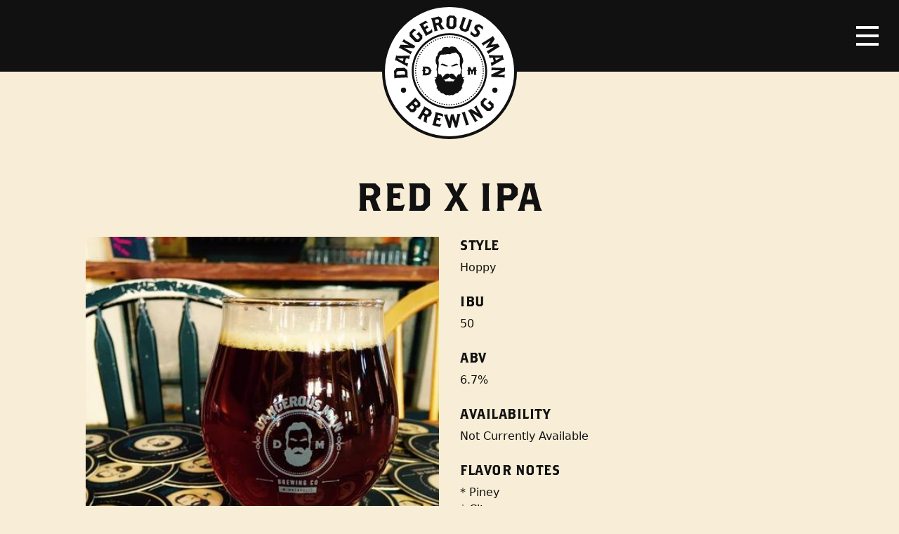

--- FILE ---
content_type: text/html; charset=UTF-8
request_url: https://ftp.dangerousmanbrewing.com/beer/red-x-ipa/
body_size: 9193
content:
<!doctype html>
<html lang="en-US">
  <head>
  <meta charset="utf-8">
  <meta http-equiv="x-ua-compatible" content="ie=edge">
  <meta name="viewport" content="width=device-width, initial-scale=1, shrink-to-fit=no">
  <meta name='robots' content='index, follow, max-image-preview:large, max-snippet:-1, max-video-preview:-1' />
	<style>img:is([sizes="auto" i], [sizes^="auto," i]) { contain-intrinsic-size: 3000px 1500px }</style>
	
	<!-- This site is optimized with the Yoast SEO plugin v24.0 - https://yoast.com/wordpress/plugins/seo/ -->
	<title>Red X IPA - Dangerous Man Brewing Company</title>
	<link rel="canonical" href="https://www.dangerousmanbrewing.com/beer/red-x-ipa/" />
	<meta property="og:locale" content="en_US" />
	<meta property="og:type" content="article" />
	<meta property="og:title" content="Red X IPA - Dangerous Man Brewing Company" />
	<meta property="og:url" content="https://www.dangerousmanbrewing.com/beer/red-x-ipa/" />
	<meta property="og:site_name" content="Dangerous Man Brewing Company" />
	<meta property="article:publisher" content="https://www.facebook.com/Dangerous-Man-Brewing-Co-154511174644485/" />
	<meta property="article:modified_time" content="2019-10-27T22:13:58+00:00" />
	<meta property="og:image" content="https://www.dangerousmanbrewing.com/content/uploads/12742590_927700550658873_8002892867467039789_n_resized-2.jpg" />
	<meta property="og:image:width" content="450" />
	<meta property="og:image:height" content="600" />
	<meta property="og:image:type" content="image/jpeg" />
	<meta name="twitter:card" content="summary_large_image" />
	<meta name="twitter:site" content="@DangerousMan7" />
	<script type="application/ld+json" class="yoast-schema-graph">{"@context":"https://schema.org","@graph":[{"@type":"WebPage","@id":"https://www.dangerousmanbrewing.com/beer/red-x-ipa/","url":"https://www.dangerousmanbrewing.com/beer/red-x-ipa/","name":"Red X IPA - Dangerous Man Brewing Company","isPartOf":{"@id":"https://dangerousman.bicycletheory.net/#website"},"primaryImageOfPage":{"@id":"https://www.dangerousmanbrewing.com/beer/red-x-ipa/#primaryimage"},"image":{"@id":"https://www.dangerousmanbrewing.com/beer/red-x-ipa/#primaryimage"},"thumbnailUrl":"https://ftp.dangerousmanbrewing.com/content/uploads/12742590_927700550658873_8002892867467039789_n_resized-2.jpg","datePublished":"2016-02-17T06:00:00+00:00","dateModified":"2019-10-27T22:13:58+00:00","breadcrumb":{"@id":"https://www.dangerousmanbrewing.com/beer/red-x-ipa/#breadcrumb"},"inLanguage":"en-US","potentialAction":[{"@type":"ReadAction","target":["https://www.dangerousmanbrewing.com/beer/red-x-ipa/"]}]},{"@type":"ImageObject","inLanguage":"en-US","@id":"https://www.dangerousmanbrewing.com/beer/red-x-ipa/#primaryimage","url":"https://ftp.dangerousmanbrewing.com/content/uploads/12742590_927700550658873_8002892867467039789_n_resized-2.jpg","contentUrl":"https://ftp.dangerousmanbrewing.com/content/uploads/12742590_927700550658873_8002892867467039789_n_resized-2.jpg","width":450,"height":600},{"@type":"BreadcrumbList","@id":"https://www.dangerousmanbrewing.com/beer/red-x-ipa/#breadcrumb","itemListElement":[{"@type":"ListItem","position":1,"name":"Home","item":"https://dangerousman.bicycletheory.net/"},{"@type":"ListItem","position":2,"name":"Beers","item":"https://dangerousman.bicycletheory.net/beer/"},{"@type":"ListItem","position":3,"name":"Red X IPA"}]},{"@type":"WebSite","@id":"https://dangerousman.bicycletheory.net/#website","url":"https://dangerousman.bicycletheory.net/","name":"Dangerous Man Brewing Company","description":"","potentialAction":[{"@type":"SearchAction","target":{"@type":"EntryPoint","urlTemplate":"https://dangerousman.bicycletheory.net/?s={search_term_string}"},"query-input":{"@type":"PropertyValueSpecification","valueRequired":true,"valueName":"search_term_string"}}],"inLanguage":"en-US"}]}</script>
	<!-- / Yoast SEO plugin. -->


<link rel='dns-prefetch' href='//ftp.dangerousmanbrewing.com' />
		<!-- This site uses the Google Analytics by MonsterInsights plugin v9.2.2 - Using Analytics tracking - https://www.monsterinsights.com/ -->
							<script src="//www.googletagmanager.com/gtag/js?id=G-8LK2ESKF40"  data-cfasync="false" data-wpfc-render="false" type="text/javascript" async></script>
			<script data-cfasync="false" data-wpfc-render="false" type="text/javascript">
				var mi_version = '9.2.2';
				var mi_track_user = true;
				var mi_no_track_reason = '';
								var MonsterInsightsDefaultLocations = {"page_location":"https:\/\/ftp.dangerousmanbrewing.com\/beer\/red-x-ipa\/"};
				if ( typeof MonsterInsightsPrivacyGuardFilter === 'function' ) {
					var MonsterInsightsLocations = (typeof MonsterInsightsExcludeQuery === 'object') ? MonsterInsightsPrivacyGuardFilter( MonsterInsightsExcludeQuery ) : MonsterInsightsPrivacyGuardFilter( MonsterInsightsDefaultLocations );
				} else {
					var MonsterInsightsLocations = (typeof MonsterInsightsExcludeQuery === 'object') ? MonsterInsightsExcludeQuery : MonsterInsightsDefaultLocations;
				}

								var disableStrs = [
										'ga-disable-G-8LK2ESKF40',
									];

				/* Function to detect opted out users */
				function __gtagTrackerIsOptedOut() {
					for (var index = 0; index < disableStrs.length; index++) {
						if (document.cookie.indexOf(disableStrs[index] + '=true') > -1) {
							return true;
						}
					}

					return false;
				}

				/* Disable tracking if the opt-out cookie exists. */
				if (__gtagTrackerIsOptedOut()) {
					for (var index = 0; index < disableStrs.length; index++) {
						window[disableStrs[index]] = true;
					}
				}

				/* Opt-out function */
				function __gtagTrackerOptout() {
					for (var index = 0; index < disableStrs.length; index++) {
						document.cookie = disableStrs[index] + '=true; expires=Thu, 31 Dec 2099 23:59:59 UTC; path=/';
						window[disableStrs[index]] = true;
					}
				}

				if ('undefined' === typeof gaOptout) {
					function gaOptout() {
						__gtagTrackerOptout();
					}
				}
								window.dataLayer = window.dataLayer || [];

				window.MonsterInsightsDualTracker = {
					helpers: {},
					trackers: {},
				};
				if (mi_track_user) {
					function __gtagDataLayer() {
						dataLayer.push(arguments);
					}

					function __gtagTracker(type, name, parameters) {
						if (!parameters) {
							parameters = {};
						}

						if (parameters.send_to) {
							__gtagDataLayer.apply(null, arguments);
							return;
						}

						if (type === 'event') {
														parameters.send_to = monsterinsights_frontend.v4_id;
							var hookName = name;
							if (typeof parameters['event_category'] !== 'undefined') {
								hookName = parameters['event_category'] + ':' + name;
							}

							if (typeof MonsterInsightsDualTracker.trackers[hookName] !== 'undefined') {
								MonsterInsightsDualTracker.trackers[hookName](parameters);
							} else {
								__gtagDataLayer('event', name, parameters);
							}
							
						} else {
							__gtagDataLayer.apply(null, arguments);
						}
					}

					__gtagTracker('js', new Date());
					__gtagTracker('set', {
						'developer_id.dZGIzZG': true,
											});
					if ( MonsterInsightsLocations.page_location ) {
						__gtagTracker('set', MonsterInsightsLocations);
					}
										__gtagTracker('config', 'G-8LK2ESKF40', {"forceSSL":"true"} );
															window.gtag = __gtagTracker;										(function () {
						/* https://developers.google.com/analytics/devguides/collection/analyticsjs/ */
						/* ga and __gaTracker compatibility shim. */
						var noopfn = function () {
							return null;
						};
						var newtracker = function () {
							return new Tracker();
						};
						var Tracker = function () {
							return null;
						};
						var p = Tracker.prototype;
						p.get = noopfn;
						p.set = noopfn;
						p.send = function () {
							var args = Array.prototype.slice.call(arguments);
							args.unshift('send');
							__gaTracker.apply(null, args);
						};
						var __gaTracker = function () {
							var len = arguments.length;
							if (len === 0) {
								return;
							}
							var f = arguments[len - 1];
							if (typeof f !== 'object' || f === null || typeof f.hitCallback !== 'function') {
								if ('send' === arguments[0]) {
									var hitConverted, hitObject = false, action;
									if ('event' === arguments[1]) {
										if ('undefined' !== typeof arguments[3]) {
											hitObject = {
												'eventAction': arguments[3],
												'eventCategory': arguments[2],
												'eventLabel': arguments[4],
												'value': arguments[5] ? arguments[5] : 1,
											}
										}
									}
									if ('pageview' === arguments[1]) {
										if ('undefined' !== typeof arguments[2]) {
											hitObject = {
												'eventAction': 'page_view',
												'page_path': arguments[2],
											}
										}
									}
									if (typeof arguments[2] === 'object') {
										hitObject = arguments[2];
									}
									if (typeof arguments[5] === 'object') {
										Object.assign(hitObject, arguments[5]);
									}
									if ('undefined' !== typeof arguments[1].hitType) {
										hitObject = arguments[1];
										if ('pageview' === hitObject.hitType) {
											hitObject.eventAction = 'page_view';
										}
									}
									if (hitObject) {
										action = 'timing' === arguments[1].hitType ? 'timing_complete' : hitObject.eventAction;
										hitConverted = mapArgs(hitObject);
										__gtagTracker('event', action, hitConverted);
									}
								}
								return;
							}

							function mapArgs(args) {
								var arg, hit = {};
								var gaMap = {
									'eventCategory': 'event_category',
									'eventAction': 'event_action',
									'eventLabel': 'event_label',
									'eventValue': 'event_value',
									'nonInteraction': 'non_interaction',
									'timingCategory': 'event_category',
									'timingVar': 'name',
									'timingValue': 'value',
									'timingLabel': 'event_label',
									'page': 'page_path',
									'location': 'page_location',
									'title': 'page_title',
									'referrer' : 'page_referrer',
								};
								for (arg in args) {
																		if (!(!args.hasOwnProperty(arg) || !gaMap.hasOwnProperty(arg))) {
										hit[gaMap[arg]] = args[arg];
									} else {
										hit[arg] = args[arg];
									}
								}
								return hit;
							}

							try {
								f.hitCallback();
							} catch (ex) {
							}
						};
						__gaTracker.create = newtracker;
						__gaTracker.getByName = newtracker;
						__gaTracker.getAll = function () {
							return [];
						};
						__gaTracker.remove = noopfn;
						__gaTracker.loaded = true;
						window['__gaTracker'] = __gaTracker;
					})();
									} else {
										console.log("");
					(function () {
						function __gtagTracker() {
							return null;
						}

						window['__gtagTracker'] = __gtagTracker;
						window['gtag'] = __gtagTracker;
					})();
									}
			</script>
				<!-- / Google Analytics by MonsterInsights -->
		<script type="text/javascript">
/* <![CDATA[ */
window._wpemojiSettings = {"baseUrl":"https:\/\/s.w.org\/images\/core\/emoji\/15.0.3\/72x72\/","ext":".png","svgUrl":"https:\/\/s.w.org\/images\/core\/emoji\/15.0.3\/svg\/","svgExt":".svg","source":{"concatemoji":"https:\/\/ftp.dangerousmanbrewing.com\/wp-includes\/js\/wp-emoji-release.min.js?ver=6.7.1"}};
/*! This file is auto-generated */
!function(i,n){var o,s,e;function c(e){try{var t={supportTests:e,timestamp:(new Date).valueOf()};sessionStorage.setItem(o,JSON.stringify(t))}catch(e){}}function p(e,t,n){e.clearRect(0,0,e.canvas.width,e.canvas.height),e.fillText(t,0,0);var t=new Uint32Array(e.getImageData(0,0,e.canvas.width,e.canvas.height).data),r=(e.clearRect(0,0,e.canvas.width,e.canvas.height),e.fillText(n,0,0),new Uint32Array(e.getImageData(0,0,e.canvas.width,e.canvas.height).data));return t.every(function(e,t){return e===r[t]})}function u(e,t,n){switch(t){case"flag":return n(e,"\ud83c\udff3\ufe0f\u200d\u26a7\ufe0f","\ud83c\udff3\ufe0f\u200b\u26a7\ufe0f")?!1:!n(e,"\ud83c\uddfa\ud83c\uddf3","\ud83c\uddfa\u200b\ud83c\uddf3")&&!n(e,"\ud83c\udff4\udb40\udc67\udb40\udc62\udb40\udc65\udb40\udc6e\udb40\udc67\udb40\udc7f","\ud83c\udff4\u200b\udb40\udc67\u200b\udb40\udc62\u200b\udb40\udc65\u200b\udb40\udc6e\u200b\udb40\udc67\u200b\udb40\udc7f");case"emoji":return!n(e,"\ud83d\udc26\u200d\u2b1b","\ud83d\udc26\u200b\u2b1b")}return!1}function f(e,t,n){var r="undefined"!=typeof WorkerGlobalScope&&self instanceof WorkerGlobalScope?new OffscreenCanvas(300,150):i.createElement("canvas"),a=r.getContext("2d",{willReadFrequently:!0}),o=(a.textBaseline="top",a.font="600 32px Arial",{});return e.forEach(function(e){o[e]=t(a,e,n)}),o}function t(e){var t=i.createElement("script");t.src=e,t.defer=!0,i.head.appendChild(t)}"undefined"!=typeof Promise&&(o="wpEmojiSettingsSupports",s=["flag","emoji"],n.supports={everything:!0,everythingExceptFlag:!0},e=new Promise(function(e){i.addEventListener("DOMContentLoaded",e,{once:!0})}),new Promise(function(t){var n=function(){try{var e=JSON.parse(sessionStorage.getItem(o));if("object"==typeof e&&"number"==typeof e.timestamp&&(new Date).valueOf()<e.timestamp+604800&&"object"==typeof e.supportTests)return e.supportTests}catch(e){}return null}();if(!n){if("undefined"!=typeof Worker&&"undefined"!=typeof OffscreenCanvas&&"undefined"!=typeof URL&&URL.createObjectURL&&"undefined"!=typeof Blob)try{var e="postMessage("+f.toString()+"("+[JSON.stringify(s),u.toString(),p.toString()].join(",")+"));",r=new Blob([e],{type:"text/javascript"}),a=new Worker(URL.createObjectURL(r),{name:"wpTestEmojiSupports"});return void(a.onmessage=function(e){c(n=e.data),a.terminate(),t(n)})}catch(e){}c(n=f(s,u,p))}t(n)}).then(function(e){for(var t in e)n.supports[t]=e[t],n.supports.everything=n.supports.everything&&n.supports[t],"flag"!==t&&(n.supports.everythingExceptFlag=n.supports.everythingExceptFlag&&n.supports[t]);n.supports.everythingExceptFlag=n.supports.everythingExceptFlag&&!n.supports.flag,n.DOMReady=!1,n.readyCallback=function(){n.DOMReady=!0}}).then(function(){return e}).then(function(){var e;n.supports.everything||(n.readyCallback(),(e=n.source||{}).concatemoji?t(e.concatemoji):e.wpemoji&&e.twemoji&&(t(e.twemoji),t(e.wpemoji)))}))}((window,document),window._wpemojiSettings);
/* ]]> */
</script>
<style id='wp-emoji-styles-inline-css' type='text/css'>

	img.wp-smiley, img.emoji {
		display: inline !important;
		border: none !important;
		box-shadow: none !important;
		height: 1em !important;
		width: 1em !important;
		margin: 0 0.07em !important;
		vertical-align: -0.1em !important;
		background: none !important;
		padding: 0 !important;
	}
</style>
<style id='global-styles-inline-css' type='text/css'>
:root{--wp--preset--aspect-ratio--square: 1;--wp--preset--aspect-ratio--4-3: 4/3;--wp--preset--aspect-ratio--3-4: 3/4;--wp--preset--aspect-ratio--3-2: 3/2;--wp--preset--aspect-ratio--2-3: 2/3;--wp--preset--aspect-ratio--16-9: 16/9;--wp--preset--aspect-ratio--9-16: 9/16;--wp--preset--color--black: #000000;--wp--preset--color--cyan-bluish-gray: #abb8c3;--wp--preset--color--white: #ffffff;--wp--preset--color--pale-pink: #f78da7;--wp--preset--color--vivid-red: #cf2e2e;--wp--preset--color--luminous-vivid-orange: #ff6900;--wp--preset--color--luminous-vivid-amber: #fcb900;--wp--preset--color--light-green-cyan: #7bdcb5;--wp--preset--color--vivid-green-cyan: #00d084;--wp--preset--color--pale-cyan-blue: #8ed1fc;--wp--preset--color--vivid-cyan-blue: #0693e3;--wp--preset--color--vivid-purple: #9b51e0;--wp--preset--gradient--vivid-cyan-blue-to-vivid-purple: linear-gradient(135deg,rgba(6,147,227,1) 0%,rgb(155,81,224) 100%);--wp--preset--gradient--light-green-cyan-to-vivid-green-cyan: linear-gradient(135deg,rgb(122,220,180) 0%,rgb(0,208,130) 100%);--wp--preset--gradient--luminous-vivid-amber-to-luminous-vivid-orange: linear-gradient(135deg,rgba(252,185,0,1) 0%,rgba(255,105,0,1) 100%);--wp--preset--gradient--luminous-vivid-orange-to-vivid-red: linear-gradient(135deg,rgba(255,105,0,1) 0%,rgb(207,46,46) 100%);--wp--preset--gradient--very-light-gray-to-cyan-bluish-gray: linear-gradient(135deg,rgb(238,238,238) 0%,rgb(169,184,195) 100%);--wp--preset--gradient--cool-to-warm-spectrum: linear-gradient(135deg,rgb(74,234,220) 0%,rgb(151,120,209) 20%,rgb(207,42,186) 40%,rgb(238,44,130) 60%,rgb(251,105,98) 80%,rgb(254,248,76) 100%);--wp--preset--gradient--blush-light-purple: linear-gradient(135deg,rgb(255,206,236) 0%,rgb(152,150,240) 100%);--wp--preset--gradient--blush-bordeaux: linear-gradient(135deg,rgb(254,205,165) 0%,rgb(254,45,45) 50%,rgb(107,0,62) 100%);--wp--preset--gradient--luminous-dusk: linear-gradient(135deg,rgb(255,203,112) 0%,rgb(199,81,192) 50%,rgb(65,88,208) 100%);--wp--preset--gradient--pale-ocean: linear-gradient(135deg,rgb(255,245,203) 0%,rgb(182,227,212) 50%,rgb(51,167,181) 100%);--wp--preset--gradient--electric-grass: linear-gradient(135deg,rgb(202,248,128) 0%,rgb(113,206,126) 100%);--wp--preset--gradient--midnight: linear-gradient(135deg,rgb(2,3,129) 0%,rgb(40,116,252) 100%);--wp--preset--font-size--small: 13px;--wp--preset--font-size--medium: 20px;--wp--preset--font-size--large: 36px;--wp--preset--font-size--x-large: 42px;--wp--preset--spacing--20: 0.44rem;--wp--preset--spacing--30: 0.67rem;--wp--preset--spacing--40: 1rem;--wp--preset--spacing--50: 1.5rem;--wp--preset--spacing--60: 2.25rem;--wp--preset--spacing--70: 3.38rem;--wp--preset--spacing--80: 5.06rem;--wp--preset--shadow--natural: 6px 6px 9px rgba(0, 0, 0, 0.2);--wp--preset--shadow--deep: 12px 12px 50px rgba(0, 0, 0, 0.4);--wp--preset--shadow--sharp: 6px 6px 0px rgba(0, 0, 0, 0.2);--wp--preset--shadow--outlined: 6px 6px 0px -3px rgba(255, 255, 255, 1), 6px 6px rgba(0, 0, 0, 1);--wp--preset--shadow--crisp: 6px 6px 0px rgba(0, 0, 0, 1);}:where(body) { margin: 0; }.wp-site-blocks > .alignleft { float: left; margin-right: 2em; }.wp-site-blocks > .alignright { float: right; margin-left: 2em; }.wp-site-blocks > .aligncenter { justify-content: center; margin-left: auto; margin-right: auto; }:where(.is-layout-flex){gap: 0.5em;}:where(.is-layout-grid){gap: 0.5em;}.is-layout-flow > .alignleft{float: left;margin-inline-start: 0;margin-inline-end: 2em;}.is-layout-flow > .alignright{float: right;margin-inline-start: 2em;margin-inline-end: 0;}.is-layout-flow > .aligncenter{margin-left: auto !important;margin-right: auto !important;}.is-layout-constrained > .alignleft{float: left;margin-inline-start: 0;margin-inline-end: 2em;}.is-layout-constrained > .alignright{float: right;margin-inline-start: 2em;margin-inline-end: 0;}.is-layout-constrained > .aligncenter{margin-left: auto !important;margin-right: auto !important;}.is-layout-constrained > :where(:not(.alignleft):not(.alignright):not(.alignfull)){margin-left: auto !important;margin-right: auto !important;}body .is-layout-flex{display: flex;}.is-layout-flex{flex-wrap: wrap;align-items: center;}.is-layout-flex > :is(*, div){margin: 0;}body .is-layout-grid{display: grid;}.is-layout-grid > :is(*, div){margin: 0;}body{padding-top: 0px;padding-right: 0px;padding-bottom: 0px;padding-left: 0px;}a:where(:not(.wp-element-button)){text-decoration: underline;}:root :where(.wp-element-button, .wp-block-button__link){background-color: #32373c;border-width: 0;color: #fff;font-family: inherit;font-size: inherit;line-height: inherit;padding: calc(0.667em + 2px) calc(1.333em + 2px);text-decoration: none;}.has-black-color{color: var(--wp--preset--color--black) !important;}.has-cyan-bluish-gray-color{color: var(--wp--preset--color--cyan-bluish-gray) !important;}.has-white-color{color: var(--wp--preset--color--white) !important;}.has-pale-pink-color{color: var(--wp--preset--color--pale-pink) !important;}.has-vivid-red-color{color: var(--wp--preset--color--vivid-red) !important;}.has-luminous-vivid-orange-color{color: var(--wp--preset--color--luminous-vivid-orange) !important;}.has-luminous-vivid-amber-color{color: var(--wp--preset--color--luminous-vivid-amber) !important;}.has-light-green-cyan-color{color: var(--wp--preset--color--light-green-cyan) !important;}.has-vivid-green-cyan-color{color: var(--wp--preset--color--vivid-green-cyan) !important;}.has-pale-cyan-blue-color{color: var(--wp--preset--color--pale-cyan-blue) !important;}.has-vivid-cyan-blue-color{color: var(--wp--preset--color--vivid-cyan-blue) !important;}.has-vivid-purple-color{color: var(--wp--preset--color--vivid-purple) !important;}.has-black-background-color{background-color: var(--wp--preset--color--black) !important;}.has-cyan-bluish-gray-background-color{background-color: var(--wp--preset--color--cyan-bluish-gray) !important;}.has-white-background-color{background-color: var(--wp--preset--color--white) !important;}.has-pale-pink-background-color{background-color: var(--wp--preset--color--pale-pink) !important;}.has-vivid-red-background-color{background-color: var(--wp--preset--color--vivid-red) !important;}.has-luminous-vivid-orange-background-color{background-color: var(--wp--preset--color--luminous-vivid-orange) !important;}.has-luminous-vivid-amber-background-color{background-color: var(--wp--preset--color--luminous-vivid-amber) !important;}.has-light-green-cyan-background-color{background-color: var(--wp--preset--color--light-green-cyan) !important;}.has-vivid-green-cyan-background-color{background-color: var(--wp--preset--color--vivid-green-cyan) !important;}.has-pale-cyan-blue-background-color{background-color: var(--wp--preset--color--pale-cyan-blue) !important;}.has-vivid-cyan-blue-background-color{background-color: var(--wp--preset--color--vivid-cyan-blue) !important;}.has-vivid-purple-background-color{background-color: var(--wp--preset--color--vivid-purple) !important;}.has-black-border-color{border-color: var(--wp--preset--color--black) !important;}.has-cyan-bluish-gray-border-color{border-color: var(--wp--preset--color--cyan-bluish-gray) !important;}.has-white-border-color{border-color: var(--wp--preset--color--white) !important;}.has-pale-pink-border-color{border-color: var(--wp--preset--color--pale-pink) !important;}.has-vivid-red-border-color{border-color: var(--wp--preset--color--vivid-red) !important;}.has-luminous-vivid-orange-border-color{border-color: var(--wp--preset--color--luminous-vivid-orange) !important;}.has-luminous-vivid-amber-border-color{border-color: var(--wp--preset--color--luminous-vivid-amber) !important;}.has-light-green-cyan-border-color{border-color: var(--wp--preset--color--light-green-cyan) !important;}.has-vivid-green-cyan-border-color{border-color: var(--wp--preset--color--vivid-green-cyan) !important;}.has-pale-cyan-blue-border-color{border-color: var(--wp--preset--color--pale-cyan-blue) !important;}.has-vivid-cyan-blue-border-color{border-color: var(--wp--preset--color--vivid-cyan-blue) !important;}.has-vivid-purple-border-color{border-color: var(--wp--preset--color--vivid-purple) !important;}.has-vivid-cyan-blue-to-vivid-purple-gradient-background{background: var(--wp--preset--gradient--vivid-cyan-blue-to-vivid-purple) !important;}.has-light-green-cyan-to-vivid-green-cyan-gradient-background{background: var(--wp--preset--gradient--light-green-cyan-to-vivid-green-cyan) !important;}.has-luminous-vivid-amber-to-luminous-vivid-orange-gradient-background{background: var(--wp--preset--gradient--luminous-vivid-amber-to-luminous-vivid-orange) !important;}.has-luminous-vivid-orange-to-vivid-red-gradient-background{background: var(--wp--preset--gradient--luminous-vivid-orange-to-vivid-red) !important;}.has-very-light-gray-to-cyan-bluish-gray-gradient-background{background: var(--wp--preset--gradient--very-light-gray-to-cyan-bluish-gray) !important;}.has-cool-to-warm-spectrum-gradient-background{background: var(--wp--preset--gradient--cool-to-warm-spectrum) !important;}.has-blush-light-purple-gradient-background{background: var(--wp--preset--gradient--blush-light-purple) !important;}.has-blush-bordeaux-gradient-background{background: var(--wp--preset--gradient--blush-bordeaux) !important;}.has-luminous-dusk-gradient-background{background: var(--wp--preset--gradient--luminous-dusk) !important;}.has-pale-ocean-gradient-background{background: var(--wp--preset--gradient--pale-ocean) !important;}.has-electric-grass-gradient-background{background: var(--wp--preset--gradient--electric-grass) !important;}.has-midnight-gradient-background{background: var(--wp--preset--gradient--midnight) !important;}.has-small-font-size{font-size: var(--wp--preset--font-size--small) !important;}.has-medium-font-size{font-size: var(--wp--preset--font-size--medium) !important;}.has-large-font-size{font-size: var(--wp--preset--font-size--large) !important;}.has-x-large-font-size{font-size: var(--wp--preset--font-size--x-large) !important;}
:where(.wp-block-post-template.is-layout-flex){gap: 1.25em;}:where(.wp-block-post-template.is-layout-grid){gap: 1.25em;}
:where(.wp-block-columns.is-layout-flex){gap: 2em;}:where(.wp-block-columns.is-layout-grid){gap: 2em;}
:root :where(.wp-block-pullquote){font-size: 1.5em;line-height: 1.6;}
</style>
<link rel='stylesheet' id='sage/main.css-css' href='https://ftp.dangerousmanbrewing.com/content/themes/dangerous-man-brewing-co/dist/styles/main_2bf30ec7.css' type='text/css' media='all' />
<script type="text/javascript" src="https://ftp.dangerousmanbrewing.com/content/plugins/google-analytics-for-wordpress/assets/js/frontend-gtag.min.js?ver=9.2.2" id="monsterinsights-frontend-script-js" async="async" data-wp-strategy="async"></script>
<script data-cfasync="false" data-wpfc-render="false" type="text/javascript" id='monsterinsights-frontend-script-js-extra'>/* <![CDATA[ */
var monsterinsights_frontend = {"js_events_tracking":"true","download_extensions":"doc,pdf,ppt,zip,xls,docx,pptx,xlsx","inbound_paths":"[]","home_url":"https:\/\/ftp.dangerousmanbrewing.com","hash_tracking":"false","v4_id":"G-8LK2ESKF40"};/* ]]> */
</script>
<script type="text/javascript" src="https://ftp.dangerousmanbrewing.com/wp-includes/js/jquery/jquery.min.js?ver=3.7.1" id="jquery-core-js"></script>
<script type="text/javascript" src="https://ftp.dangerousmanbrewing.com/wp-includes/js/jquery/jquery-migrate.min.js?ver=3.4.1" id="jquery-migrate-js"></script>
<link rel="https://api.w.org/" href="https://ftp.dangerousmanbrewing.com/wp-json/" /><link rel="EditURI" type="application/rsd+xml" title="RSD" href="https://ftp.dangerousmanbrewing.com/xmlrpc.php?rsd" />
<meta name="generator" content="WordPress 6.7.1" />
<link rel='shortlink' href='https://ftp.dangerousmanbrewing.com/?p=1525' />
<link rel="alternate" title="oEmbed (JSON)" type="application/json+oembed" href="https://ftp.dangerousmanbrewing.com/wp-json/oembed/1.0/embed?url=https%3A%2F%2Fftp.dangerousmanbrewing.com%2Fbeer%2Fred-x-ipa%2F" />
<link rel="alternate" title="oEmbed (XML)" type="text/xml+oembed" href="https://ftp.dangerousmanbrewing.com/wp-json/oembed/1.0/embed?url=https%3A%2F%2Fftp.dangerousmanbrewing.com%2Fbeer%2Fred-x-ipa%2F&#038;format=xml" />
<style type="text/css">.recentcomments a{display:inline !important;padding:0 !important;margin:0 !important;}</style></head>
  <body class="beer-template-default single single-beer postid-1525 red-x-ipa app-data index-data singular-data single-data single-beer-data single-beer-red-x-ipa-data">
              <header class="banner image">
  <div id="logo">
    <a href="https://ftp.dangerousmanbrewing.com/">
      <img class="logo" src="https://ftp.dangerousmanbrewing.com/content/themes/dangerous-man-brewing-co/dist/images/logo_b4a43f78.svg" alt="Dangerous Man Brewing Company Logo">
    </a>
  </div>
  <nav class="navbar">
    <div class="menu-button">
      <button class="navbar-toggler navbar-toggler-right collapsed" type="button" data-toggle="collapse" data-target="#headerNav" aria-controls="headerNav" aria-expanded="false" aria-label="Toggle navigation">
        <span class="icon-bar"></span>
        <span class="icon-bar"></span>
        <span class="icon-bar"></span>
      </button>
    </div>
  </nav>
  <nav class="nav-primary collapse navbar-collapse" id="headerNav" role="navigation">
    <a class="logo-mark" href="https://ftp.dangerousmanbrewing.com/">
      <img src="https://ftp.dangerousmanbrewing.com/content/themes/dangerous-man-brewing-co/dist/images/logo-mark_de7beca8.svg" alt="Dangerous Man Brewing Company Logo Mark">
    </a>
          <div class="menu-primary-navigation-container"><ul id="menu-primary-navigation" class="nav"><li id="menu-item-9570" class="menu-item menu-item-type-post_type menu-item-object-page menu-item-9570"><a href="https://ftp.dangerousmanbrewing.com/beers/">Beers</a></li>
<li id="menu-item-9571" class="menu-item menu-item-type-post_type menu-item-object-page menu-item-9571"><a href="https://ftp.dangerousmanbrewing.com/beer-finder/">Beer Finder</a></li>
<li id="menu-item-9572" class="menu-item menu-item-type-post_type menu-item-object-page menu-item-9572"><a href="https://ftp.dangerousmanbrewing.com/events/">Events</a></li>
<li id="menu-item-62" class="menu-item menu-item-type-post_type menu-item-object-page current_page_parent menu-item-62"><a href="https://ftp.dangerousmanbrewing.com/blog/">Blog</a></li>
<li id="menu-item-51" class="menu-item menu-item-type-post_type menu-item-object-page menu-item-has-children menu-item-51"><a href="https://ftp.dangerousmanbrewing.com/about/">About</a>
<ul class="sub-menu">
	<li id="menu-item-9574" class="menu-item menu-item-type-post_type menu-item-object-page menu-item-9574"><a href="https://ftp.dangerousmanbrewing.com/about/frequently-asked-questions/">FAQ</a></li>
	<li id="menu-item-9573" class="menu-item menu-item-type-post_type menu-item-object-page menu-item-9573"><a href="https://ftp.dangerousmanbrewing.com/about/staff/">Staff</a></li>
	<li id="menu-item-9488" class="menu-item menu-item-type-post_type menu-item-object-page menu-item-9488"><a href="https://ftp.dangerousmanbrewing.com/about/employment/">Employment</a></li>
</ul>
</li>
<li id="menu-item-7047" class="menu-item menu-item-type-post_type menu-item-object-page menu-item-7047"><a href="https://ftp.dangerousmanbrewing.com/distribution-inquiry/">Distribution Inquiry</a></li>
</ul></div>
        <div class="secondary">
              <div class="menu-secondary-buttons-container"><ul id="menu-secondary-buttons" class="nav"><li id="menu-item-9668" class="menu-item menu-item-type-custom menu-item-object-custom menu-item-9668"><a href="https://dangerous-man-brewing.square.site/">Merch Store</a></li>
</ul></div>
          </div>
    <div class="social">
              <div class="menu-social-media-links-container"><ul id="menu-social-media-links" class="nav"><li id="menu-item-73" class="menu-item menu-item-type-custom menu-item-object-custom menu-item-73"><a href="https://www.instagram.com/dangerousman/"><span>Instagram</span></a></li>
<li id="menu-item-71" class="menu-item menu-item-type-custom menu-item-object-custom menu-item-71"><a href="https://www.facebook.com/Dangerous-Man-Brewing-Co-154511174644485/"><span>Facebook</span></a></li>
<li id="menu-item-72" class="menu-item menu-item-type-custom menu-item-object-custom menu-item-72"><a href="https://twitter.com/DangerousMan7"><span>Twitter</span></a></li>
</ul></div>
          </div>
    <div class="search">
      <form role="search" method="get" class="search-form" action="https://ftp.dangerousmanbrewing.com/">
				<label>
					<span class="screen-reader-text">Search for:</span>
					<input type="search" class="search-field" placeholder="Search &hellip;" value="" name="s" />
				</label>
				<input type="submit" class="search-submit" value="Search" />
			</form>
    </div>
  </nav>
</header>
        <div class="wrap container-fluid" role="document">
      <div class="content">
        <main class="main">
                 <article class="row page-header post-1525 beer type-beer status-publish has-post-thumbnail hentry beer_type-hoppy">
  <header>
    <h1 class="entry-title">
      Red X IPA
    </h1>
  </header>

  
    <div class="entry-content">
      <img width="450" height="600" src="https://ftp.dangerousmanbrewing.com/content/uploads/12742590_927700550658873_8002892867467039789_n_resized-2.jpg" class="attachment-large size-large wp-post-image" alt="" decoding="async" fetchpriority="high" srcset="https://ftp.dangerousmanbrewing.com/content/uploads/12742590_927700550658873_8002892867467039789_n_resized-2.jpg 450w, https://ftp.dangerousmanbrewing.com/content/uploads/12742590_927700550658873_8002892867467039789_n_resized-2-225x300.jpg 225w" sizes="(max-width: 450px) 100vw, 450px" />
          </div>
    <div class="meta">
      
			<div class="item">
				<h5>Style</h5>
				<p>Hoppy</p>
			</div>
		
      
			<div class="item">
				<h5>IBU</h5>
				<p>50</p>
			</div>
		
      
			<div class="item">
				<h5>ABV</h5>
				<p>6.7%</p>
			</div>
		
      
      
      
      
			<div class="item">
				<h5>Availability</h5>
				<p>Not Currently Available</p>
			</div>
		
      
			<div class="item">
				<h5>Flavor Notes</h5>
				<p>* Piney<br />
* Citrusy<br />
* Floral<br />
* Slight Berry Note<br />
* Malt Sweetness<br />
* Slight Caramel Note<br />
* Balanced</p>
			</div>
		
      
      
			<div class="item">
				<h5>Hops</h5>
				<p>* Amarillo<br />
* Cascade (Cryo)<br />
* Local (MIghy Axe Hops) Centennial</p>
			</div>
		
      
			<div class="item">
				<h5>Yeast</h5>
				<p>* German Alt</p>
			</div>
		
      
      
    </div>
  </article>

  <div id="beers-available-on-tap-in-liquor-stores" class="row beers">
    <img src="https://ftp.dangerousmanbrewing.com/content/themes/dangerous-man-brewing-co/dist/images/doily_6a3c41b4.svg" class="doily" width="25" height="17">
    <h2>
      Beers Available on tap & in Liquor Stores
    </h2>
                    <a href="https://ftp.dangerousmanbrewing.com/beer/house-ipa-packaged/" class="beer in-bars-liquor-stores">
  <img src="https://ftp.dangerousmanbrewing.com/content/uploads/House-IPA-can-754x1024.png" alt="" width="754" height="1024">
  <h3>House IPA</h3>
  <div class="meta">
    <h6><bt-meta>In Bars &amp; Liquor Stores</bt-meta></h6><p><bt-meta>Hoppy</bt-meta><bt-meta>7.0%</bt-meta><bt-meta>50 IBU</bt-meta><bt-meta class="distro-availability"><span class="year-round">Year Round</span></bt-meta></p>
  </div>
</a>
                <a href="https://ftp.dangerousmanbrewing.com/beer/peanut-butter-porter-3/" class="beer in-bars-liquor-stores">
  <img src="https://ftp.dangerousmanbrewing.com/content/uploads/PBP-Can-754x1024.png" alt="" width="754" height="1024">
  <h3>Peanut Butter Porter</h3>
  <div class="meta">
    <h6><bt-meta>In Bars &amp; Liquor Stores</bt-meta></h6><p><bt-meta>Dark &amp; Roasty</bt-meta><bt-meta>6.1%</bt-meta><bt-meta>26 IBU</bt-meta><bt-meta class="distro-availability"><span class="year-round">Year Round</span></bt-meta></p>
  </div>
</a>
                <a href="https://ftp.dangerousmanbrewing.com/beer/kolsch-2/" class="beer in-bars-liquor-stores">
  <img src="https://ftp.dangerousmanbrewing.com/content/uploads/Kolsch-can-754x1024.png" alt="" width="754" height="1024">
  <h3>Kölsch</h3>
  <div class="meta">
    <h6><bt-meta>In Bars &amp; Liquor Stores</bt-meta></h6><p><bt-meta>Light &amp; Crisp</bt-meta><bt-meta>4.9%</bt-meta><bt-meta>20 IBU</bt-meta><bt-meta class="distro-availability"><span class="year-round">Year Round</span></bt-meta></p>
  </div>
</a>
                <a href="https://ftp.dangerousmanbrewing.com/beer/pog-sour-2/" class="beer in-bars-liquor-stores">
  <img src="https://ftp.dangerousmanbrewing.com/content/uploads/POG-Sour-Can-1-754x1024.png" alt="" width="754" height="1024">
  <h3>POG Sour</h3>
  <div class="meta">
    <h6><bt-meta>In Bars &amp; Liquor Stores</bt-meta></h6><p><bt-meta>Fruity</bt-meta><bt-meta>Sour</bt-meta><bt-meta>Tart</bt-meta><bt-meta>5.4%</bt-meta><bt-meta>17 IBU</bt-meta><bt-meta class="distro-availability"><span class="year-round">Year Round</span></bt-meta></p>
  </div>
</a>
                <a href="https://ftp.dangerousmanbrewing.com/beer/hazy-ipa/" class="beer in-bars-liquor-stores">
  <img src="https://ftp.dangerousmanbrewing.com/content/uploads/Hazy-IPA-can-1-754x1024.png" alt="" width="754" height="1024">
  <h3>HAZY IPA</h3>
  <div class="meta">
    <h6><bt-meta>In Bars &amp; Liquor Stores</bt-meta></h6><p><bt-meta>Hoppy</bt-meta><bt-meta>Juicy</bt-meta><bt-meta>6.5%</bt-meta><bt-meta>40 IBU</bt-meta><bt-meta class="distro-availability"><span class="year-round">Year Round</span></bt-meta></p>
  </div>
</a>
                <a href="https://ftp.dangerousmanbrewing.com/beer/chocolate-milk-stout-3/" class="beer in-bars-liquor-stores">
  <img src="https://ftp.dangerousmanbrewing.com/content/uploads/Chocolate-Milk-Stout-Can-754x1024.png" alt="" width="754" height="1024">
  <h3>Chocolate Milk Stout</h3>
  <div class="meta">
    <h6><bt-meta>In Bars &amp; Liquor Stores</bt-meta></h6><p><bt-meta>Dark &amp; Roasty</bt-meta><bt-meta>5.5%</bt-meta><bt-meta>26 IBU</bt-meta><bt-meta class="distro-availability"><span class="almost-gone">Almost Gone!</span></bt-meta></p>
  </div>
</a>
                <a href="https://ftp.dangerousmanbrewing.com/beer/playmaker-amber-ale/" class="beer in-bars-liquor-stores">
  <img src="https://ftp.dangerousmanbrewing.com/content/uploads/Playmaker-single-can-image-1120x1522-1-754x1024.png" alt="" width="754" height="1024">
  <h3>Playmaker Amber Ale</h3>
  <div class="meta">
    <h6><bt-meta>In Bars &amp; Liquor Stores</bt-meta></h6><p><bt-meta>Malty &amp; Balanced</bt-meta><bt-meta>5.0%</bt-meta><bt-meta>30 IBU</bt-meta><bt-meta class="distro-availability"><span class="coming-soon">Coming Soon</span></bt-meta></p>
  </div>
</a>
      </div>

  
          </main>
              </div>
    </div>
              <footer class="site-footer">
  <div class="footer-content">
    <div class="one">
      <a class="logo-mark" href="https://ftp.dangerousmanbrewing.com/">
        <img src="https://ftp.dangerousmanbrewing.com/content/themes/dangerous-man-brewing-co/dist/images/logo-mark_de7beca8.svg" alt="Home Page">
      </a>
    </div>
    <div class="two">
              <div class="menu-primary-navigation-container"><ul id="menu-primary-navigation-1" class="nav"><li class="menu-item menu-item-type-post_type menu-item-object-page menu-item-9570"><a href="https://ftp.dangerousmanbrewing.com/beers/">Beers</a></li>
<li class="menu-item menu-item-type-post_type menu-item-object-page menu-item-9571"><a href="https://ftp.dangerousmanbrewing.com/beer-finder/">Beer Finder</a></li>
<li class="menu-item menu-item-type-post_type menu-item-object-page menu-item-9572"><a href="https://ftp.dangerousmanbrewing.com/events/">Events</a></li>
<li class="menu-item menu-item-type-post_type menu-item-object-page current_page_parent menu-item-62"><a href="https://ftp.dangerousmanbrewing.com/blog/">Blog</a></li>
<li class="menu-item menu-item-type-post_type menu-item-object-page menu-item-has-children menu-item-51"><a href="https://ftp.dangerousmanbrewing.com/about/">About</a>
<ul class="sub-menu">
	<li class="menu-item menu-item-type-post_type menu-item-object-page menu-item-9574"><a href="https://ftp.dangerousmanbrewing.com/about/frequently-asked-questions/">FAQ</a></li>
	<li class="menu-item menu-item-type-post_type menu-item-object-page menu-item-9573"><a href="https://ftp.dangerousmanbrewing.com/about/staff/">Staff</a></li>
	<li class="menu-item menu-item-type-post_type menu-item-object-page menu-item-9488"><a href="https://ftp.dangerousmanbrewing.com/about/employment/">Employment</a></li>
</ul>
</li>
<li class="menu-item menu-item-type-post_type menu-item-object-page menu-item-7047"><a href="https://ftp.dangerousmanbrewing.com/distribution-inquiry/">Distribution Inquiry</a></li>
</ul></div>
            <div class="social">
                  <div class="menu-social-media-links-container"><ul id="menu-social-media-links-1" class="nav"><li class="menu-item menu-item-type-custom menu-item-object-custom menu-item-73"><a href="https://www.instagram.com/dangerousman/"><span>Instagram</span></a></li>
<li class="menu-item menu-item-type-custom menu-item-object-custom menu-item-71"><a href="https://www.facebook.com/Dangerous-Man-Brewing-Co-154511174644485/"><span>Facebook</span></a></li>
<li class="menu-item menu-item-type-custom menu-item-object-custom menu-item-72"><a href="https://twitter.com/DangerousMan7"><span>Twitter</span></a></li>
</ul></div>
              </div>
    </div>
    <div class="three">
            <div class="row pt-1 text-center text-md-left">
        <div class="mailing-list simple">
  <h2 class="h4">
    • Join Our Newsletter •
  </h2>
  <p>
    Get the scoop on new beers, releases, events and&nbsp;fun!
  </p>
  <form class="d-flex flex-column align-items-center justify-content-center" method="post" name="subscribeform" id="tdbTiny_subscribeform_footer" action="https://www3.thedatabank.com/dpg/558/personalproc.asp">
    <input type="hidden" name="formid" id="tdbTiny_formid_footer" value="ShortSignup">
    <input type="hidden" name="nextpage" id="tdbTiny_nextpage_footer" value="https://dangerousmanbrewing.com/mailing-list-confirmation/">
    <input type="hidden" name="Subs" id="tdbTiny_Subs" value="The Quarterly Pint | our newsletter"/>

    <div class="d-flex align-items-center justify-content-center mb-1">
      <fieldset class="mr-1">
        <label class="sr-only" for="tdbTiny_first1">First Name (required):</label>
        <input class="form-control" name="first1" id="tdbTiny_first1_footer" maxlength="50" type="text" value="" placeholder="First name" required>
      </fieldset>
      <fieldset class="ml-1">
        <label class="sr-only" for="tdbTiny_last1">Last Name (required):</label>
        <input class="form-control" name="last1" id="tdbTiny_last1_footer" maxlength="50" type="text" value="" placeholder="Last name" required>
      </fieldset>
    </div>

    <div class="d-flex align-items-center justify-content-center mt-1">
      <fieldset class="mr-1">
        <label class="sr-only" for="tdbTiny_email_footer">Email Address (required):</label>
        <input class="form-control" name="email" id="tdbTiny_email_footer" maxlength="150" type="email" value="" placeholder="email@domain.com" required>
      </fieldset>
      <input class="button ml-1 px-3" name="submit" value="GO" type="submit">
    </div>
  </form>
</div>
      </div>
    </div>
    <div class="four">
      <div class="secondary">
                  <div class="menu-secondary-buttons-container"><ul id="menu-secondary-buttons-1" class="nav"><li class="menu-item menu-item-type-custom menu-item-object-custom menu-item-9668"><a href="https://dangerous-man-brewing.square.site/">Merch Store</a></li>
</ul></div>
              </div>
      
    </div>
  </div>
  <div class="footer-stripes w-100 d-flex flex-column">
    <div></div>
    <div></div>
    <div></div>
    <div></div>
    <a class="logo-mark" href="https://ftp.dangerousmanbrewing.com/">
      <img src="https://ftp.dangerousmanbrewing.com/content/themes/dangerous-man-brewing-co/dist/images/logo-mark-no-border_9ee5189b.svg" alt="Home Page">
    </a>
  </div>
  <div class="w-100 py-4 px-3 text-center small">
    <p class="mb-0">&copy; 2026 Dangerous Man Brewing. Website by <a href="https://bicycletheory.com/" target="_blank">Bicycle&nbsp;Theory</a>.</p>
  </div>
</footer>
        <script type="text/javascript" id="sage/main.js-js-extra">
/* <![CDATA[ */
var hours_data = {"ajax_url":"https:\/\/ftp.dangerousmanbrewing.com\/wp-admin\/admin-ajax.php"};
/* ]]> */
</script>
<script type="text/javascript" src="https://ftp.dangerousmanbrewing.com/content/themes/dangerous-man-brewing-co/dist/scripts/main_2bf30ec7.js" id="sage/main.js-js"></script>
  </body>
</html>
